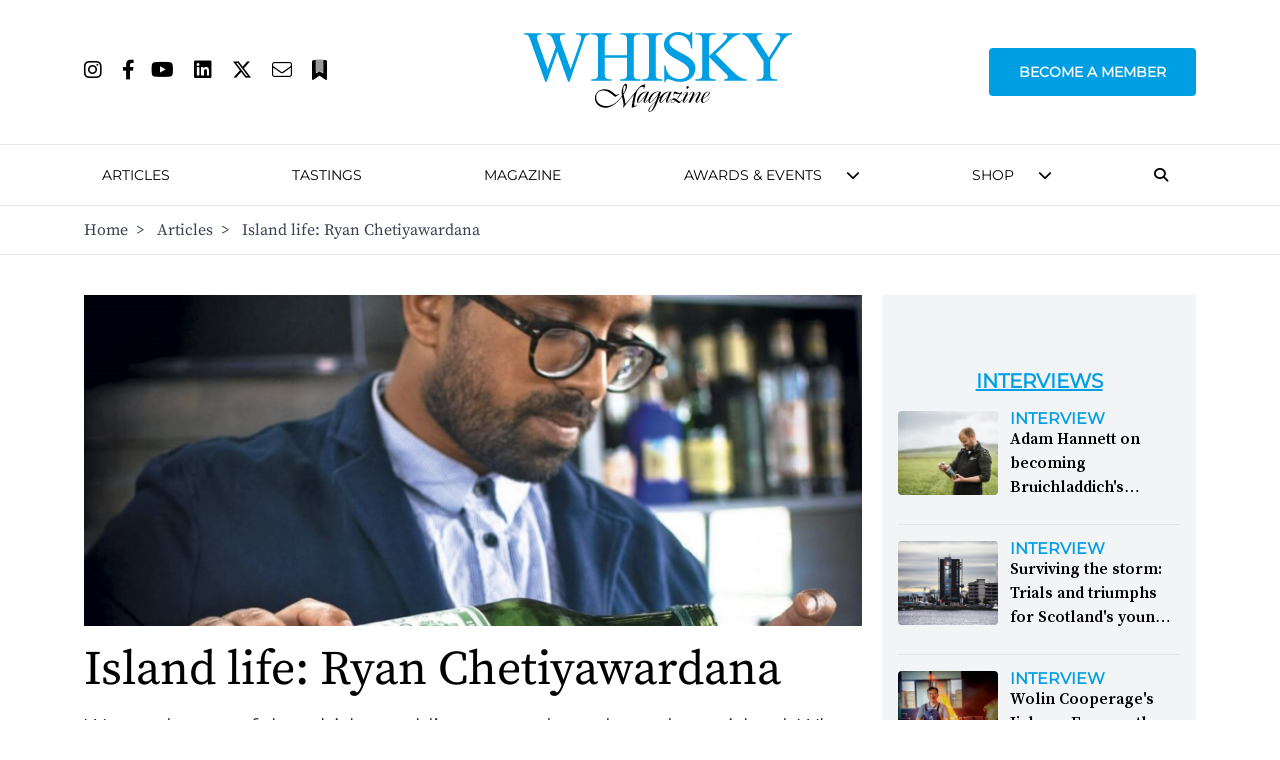

--- FILE ---
content_type: text/html; charset=utf-8
request_url: https://www.google.com/recaptcha/api2/aframe
body_size: 105
content:
<!DOCTYPE HTML><html><head><meta http-equiv="content-type" content="text/html; charset=UTF-8"></head><body><script nonce="ya3R8tVSXhZJ2B4k9QVGFQ">/** Anti-fraud and anti-abuse applications only. See google.com/recaptcha */ try{var clients={'sodar':'https://pagead2.googlesyndication.com/pagead/sodar?'};window.addEventListener("message",function(a){try{if(a.source===window.parent){var b=JSON.parse(a.data);var c=clients[b['id']];if(c){var d=document.createElement('img');d.src=c+b['params']+'&rc='+(localStorage.getItem("rc::a")?sessionStorage.getItem("rc::b"):"");window.document.body.appendChild(d);sessionStorage.setItem("rc::e",parseInt(sessionStorage.getItem("rc::e")||0)+1);localStorage.setItem("rc::h",'1769580555684');}}}catch(b){}});window.parent.postMessage("_grecaptcha_ready", "*");}catch(b){}</script></body></html>